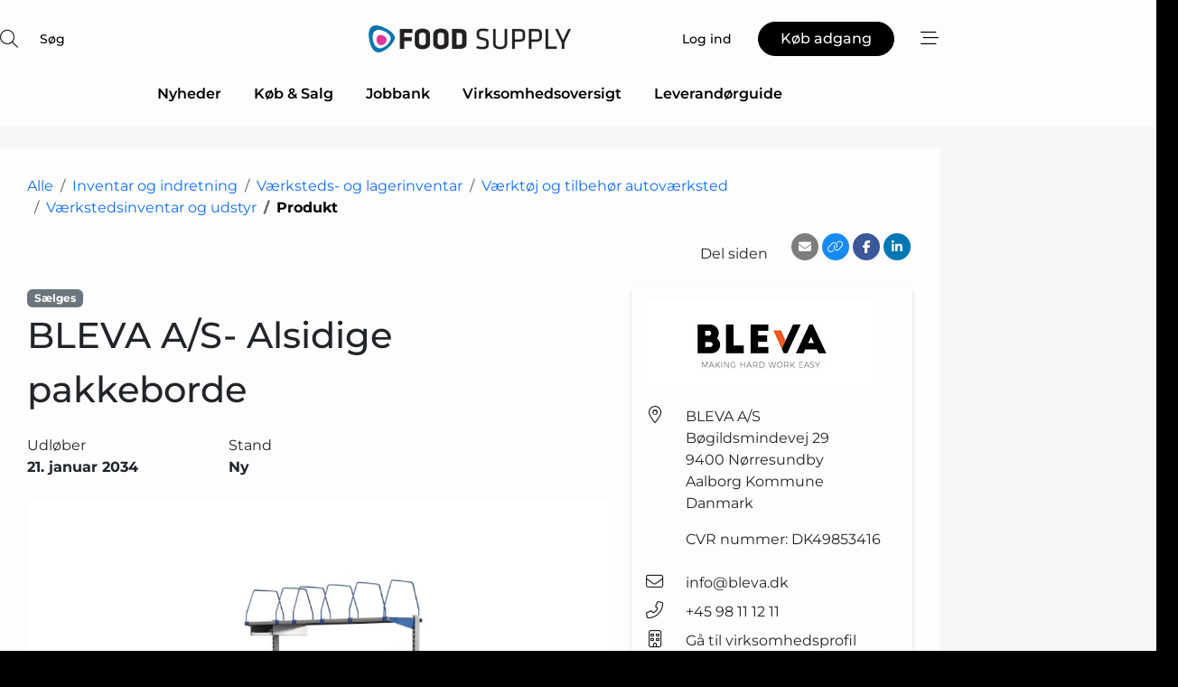

--- FILE ---
content_type: text/html; charset=utf-8
request_url: https://www.google.com/recaptcha/api2/anchor?ar=1&k=6LebZggTAAAAAE0GJ3uhS9fC26pKjbHFFGGEPkje&co=aHR0cHM6Ly93d3cuZm9vZC1zdXBwbHkuZGs6NDQz&hl=da&v=9TiwnJFHeuIw_s0wSd3fiKfN&size=normal&anchor-ms=20000&execute-ms=30000&cb=6nosem9widpd
body_size: 49103
content:
<!DOCTYPE HTML><html dir="ltr" lang="da"><head><meta http-equiv="Content-Type" content="text/html; charset=UTF-8">
<meta http-equiv="X-UA-Compatible" content="IE=edge">
<title>reCAPTCHA</title>
<style type="text/css">
/* cyrillic-ext */
@font-face {
  font-family: 'Roboto';
  font-style: normal;
  font-weight: 400;
  font-stretch: 100%;
  src: url(//fonts.gstatic.com/s/roboto/v48/KFO7CnqEu92Fr1ME7kSn66aGLdTylUAMa3GUBHMdazTgWw.woff2) format('woff2');
  unicode-range: U+0460-052F, U+1C80-1C8A, U+20B4, U+2DE0-2DFF, U+A640-A69F, U+FE2E-FE2F;
}
/* cyrillic */
@font-face {
  font-family: 'Roboto';
  font-style: normal;
  font-weight: 400;
  font-stretch: 100%;
  src: url(//fonts.gstatic.com/s/roboto/v48/KFO7CnqEu92Fr1ME7kSn66aGLdTylUAMa3iUBHMdazTgWw.woff2) format('woff2');
  unicode-range: U+0301, U+0400-045F, U+0490-0491, U+04B0-04B1, U+2116;
}
/* greek-ext */
@font-face {
  font-family: 'Roboto';
  font-style: normal;
  font-weight: 400;
  font-stretch: 100%;
  src: url(//fonts.gstatic.com/s/roboto/v48/KFO7CnqEu92Fr1ME7kSn66aGLdTylUAMa3CUBHMdazTgWw.woff2) format('woff2');
  unicode-range: U+1F00-1FFF;
}
/* greek */
@font-face {
  font-family: 'Roboto';
  font-style: normal;
  font-weight: 400;
  font-stretch: 100%;
  src: url(//fonts.gstatic.com/s/roboto/v48/KFO7CnqEu92Fr1ME7kSn66aGLdTylUAMa3-UBHMdazTgWw.woff2) format('woff2');
  unicode-range: U+0370-0377, U+037A-037F, U+0384-038A, U+038C, U+038E-03A1, U+03A3-03FF;
}
/* math */
@font-face {
  font-family: 'Roboto';
  font-style: normal;
  font-weight: 400;
  font-stretch: 100%;
  src: url(//fonts.gstatic.com/s/roboto/v48/KFO7CnqEu92Fr1ME7kSn66aGLdTylUAMawCUBHMdazTgWw.woff2) format('woff2');
  unicode-range: U+0302-0303, U+0305, U+0307-0308, U+0310, U+0312, U+0315, U+031A, U+0326-0327, U+032C, U+032F-0330, U+0332-0333, U+0338, U+033A, U+0346, U+034D, U+0391-03A1, U+03A3-03A9, U+03B1-03C9, U+03D1, U+03D5-03D6, U+03F0-03F1, U+03F4-03F5, U+2016-2017, U+2034-2038, U+203C, U+2040, U+2043, U+2047, U+2050, U+2057, U+205F, U+2070-2071, U+2074-208E, U+2090-209C, U+20D0-20DC, U+20E1, U+20E5-20EF, U+2100-2112, U+2114-2115, U+2117-2121, U+2123-214F, U+2190, U+2192, U+2194-21AE, U+21B0-21E5, U+21F1-21F2, U+21F4-2211, U+2213-2214, U+2216-22FF, U+2308-230B, U+2310, U+2319, U+231C-2321, U+2336-237A, U+237C, U+2395, U+239B-23B7, U+23D0, U+23DC-23E1, U+2474-2475, U+25AF, U+25B3, U+25B7, U+25BD, U+25C1, U+25CA, U+25CC, U+25FB, U+266D-266F, U+27C0-27FF, U+2900-2AFF, U+2B0E-2B11, U+2B30-2B4C, U+2BFE, U+3030, U+FF5B, U+FF5D, U+1D400-1D7FF, U+1EE00-1EEFF;
}
/* symbols */
@font-face {
  font-family: 'Roboto';
  font-style: normal;
  font-weight: 400;
  font-stretch: 100%;
  src: url(//fonts.gstatic.com/s/roboto/v48/KFO7CnqEu92Fr1ME7kSn66aGLdTylUAMaxKUBHMdazTgWw.woff2) format('woff2');
  unicode-range: U+0001-000C, U+000E-001F, U+007F-009F, U+20DD-20E0, U+20E2-20E4, U+2150-218F, U+2190, U+2192, U+2194-2199, U+21AF, U+21E6-21F0, U+21F3, U+2218-2219, U+2299, U+22C4-22C6, U+2300-243F, U+2440-244A, U+2460-24FF, U+25A0-27BF, U+2800-28FF, U+2921-2922, U+2981, U+29BF, U+29EB, U+2B00-2BFF, U+4DC0-4DFF, U+FFF9-FFFB, U+10140-1018E, U+10190-1019C, U+101A0, U+101D0-101FD, U+102E0-102FB, U+10E60-10E7E, U+1D2C0-1D2D3, U+1D2E0-1D37F, U+1F000-1F0FF, U+1F100-1F1AD, U+1F1E6-1F1FF, U+1F30D-1F30F, U+1F315, U+1F31C, U+1F31E, U+1F320-1F32C, U+1F336, U+1F378, U+1F37D, U+1F382, U+1F393-1F39F, U+1F3A7-1F3A8, U+1F3AC-1F3AF, U+1F3C2, U+1F3C4-1F3C6, U+1F3CA-1F3CE, U+1F3D4-1F3E0, U+1F3ED, U+1F3F1-1F3F3, U+1F3F5-1F3F7, U+1F408, U+1F415, U+1F41F, U+1F426, U+1F43F, U+1F441-1F442, U+1F444, U+1F446-1F449, U+1F44C-1F44E, U+1F453, U+1F46A, U+1F47D, U+1F4A3, U+1F4B0, U+1F4B3, U+1F4B9, U+1F4BB, U+1F4BF, U+1F4C8-1F4CB, U+1F4D6, U+1F4DA, U+1F4DF, U+1F4E3-1F4E6, U+1F4EA-1F4ED, U+1F4F7, U+1F4F9-1F4FB, U+1F4FD-1F4FE, U+1F503, U+1F507-1F50B, U+1F50D, U+1F512-1F513, U+1F53E-1F54A, U+1F54F-1F5FA, U+1F610, U+1F650-1F67F, U+1F687, U+1F68D, U+1F691, U+1F694, U+1F698, U+1F6AD, U+1F6B2, U+1F6B9-1F6BA, U+1F6BC, U+1F6C6-1F6CF, U+1F6D3-1F6D7, U+1F6E0-1F6EA, U+1F6F0-1F6F3, U+1F6F7-1F6FC, U+1F700-1F7FF, U+1F800-1F80B, U+1F810-1F847, U+1F850-1F859, U+1F860-1F887, U+1F890-1F8AD, U+1F8B0-1F8BB, U+1F8C0-1F8C1, U+1F900-1F90B, U+1F93B, U+1F946, U+1F984, U+1F996, U+1F9E9, U+1FA00-1FA6F, U+1FA70-1FA7C, U+1FA80-1FA89, U+1FA8F-1FAC6, U+1FACE-1FADC, U+1FADF-1FAE9, U+1FAF0-1FAF8, U+1FB00-1FBFF;
}
/* vietnamese */
@font-face {
  font-family: 'Roboto';
  font-style: normal;
  font-weight: 400;
  font-stretch: 100%;
  src: url(//fonts.gstatic.com/s/roboto/v48/KFO7CnqEu92Fr1ME7kSn66aGLdTylUAMa3OUBHMdazTgWw.woff2) format('woff2');
  unicode-range: U+0102-0103, U+0110-0111, U+0128-0129, U+0168-0169, U+01A0-01A1, U+01AF-01B0, U+0300-0301, U+0303-0304, U+0308-0309, U+0323, U+0329, U+1EA0-1EF9, U+20AB;
}
/* latin-ext */
@font-face {
  font-family: 'Roboto';
  font-style: normal;
  font-weight: 400;
  font-stretch: 100%;
  src: url(//fonts.gstatic.com/s/roboto/v48/KFO7CnqEu92Fr1ME7kSn66aGLdTylUAMa3KUBHMdazTgWw.woff2) format('woff2');
  unicode-range: U+0100-02BA, U+02BD-02C5, U+02C7-02CC, U+02CE-02D7, U+02DD-02FF, U+0304, U+0308, U+0329, U+1D00-1DBF, U+1E00-1E9F, U+1EF2-1EFF, U+2020, U+20A0-20AB, U+20AD-20C0, U+2113, U+2C60-2C7F, U+A720-A7FF;
}
/* latin */
@font-face {
  font-family: 'Roboto';
  font-style: normal;
  font-weight: 400;
  font-stretch: 100%;
  src: url(//fonts.gstatic.com/s/roboto/v48/KFO7CnqEu92Fr1ME7kSn66aGLdTylUAMa3yUBHMdazQ.woff2) format('woff2');
  unicode-range: U+0000-00FF, U+0131, U+0152-0153, U+02BB-02BC, U+02C6, U+02DA, U+02DC, U+0304, U+0308, U+0329, U+2000-206F, U+20AC, U+2122, U+2191, U+2193, U+2212, U+2215, U+FEFF, U+FFFD;
}
/* cyrillic-ext */
@font-face {
  font-family: 'Roboto';
  font-style: normal;
  font-weight: 500;
  font-stretch: 100%;
  src: url(//fonts.gstatic.com/s/roboto/v48/KFO7CnqEu92Fr1ME7kSn66aGLdTylUAMa3GUBHMdazTgWw.woff2) format('woff2');
  unicode-range: U+0460-052F, U+1C80-1C8A, U+20B4, U+2DE0-2DFF, U+A640-A69F, U+FE2E-FE2F;
}
/* cyrillic */
@font-face {
  font-family: 'Roboto';
  font-style: normal;
  font-weight: 500;
  font-stretch: 100%;
  src: url(//fonts.gstatic.com/s/roboto/v48/KFO7CnqEu92Fr1ME7kSn66aGLdTylUAMa3iUBHMdazTgWw.woff2) format('woff2');
  unicode-range: U+0301, U+0400-045F, U+0490-0491, U+04B0-04B1, U+2116;
}
/* greek-ext */
@font-face {
  font-family: 'Roboto';
  font-style: normal;
  font-weight: 500;
  font-stretch: 100%;
  src: url(//fonts.gstatic.com/s/roboto/v48/KFO7CnqEu92Fr1ME7kSn66aGLdTylUAMa3CUBHMdazTgWw.woff2) format('woff2');
  unicode-range: U+1F00-1FFF;
}
/* greek */
@font-face {
  font-family: 'Roboto';
  font-style: normal;
  font-weight: 500;
  font-stretch: 100%;
  src: url(//fonts.gstatic.com/s/roboto/v48/KFO7CnqEu92Fr1ME7kSn66aGLdTylUAMa3-UBHMdazTgWw.woff2) format('woff2');
  unicode-range: U+0370-0377, U+037A-037F, U+0384-038A, U+038C, U+038E-03A1, U+03A3-03FF;
}
/* math */
@font-face {
  font-family: 'Roboto';
  font-style: normal;
  font-weight: 500;
  font-stretch: 100%;
  src: url(//fonts.gstatic.com/s/roboto/v48/KFO7CnqEu92Fr1ME7kSn66aGLdTylUAMawCUBHMdazTgWw.woff2) format('woff2');
  unicode-range: U+0302-0303, U+0305, U+0307-0308, U+0310, U+0312, U+0315, U+031A, U+0326-0327, U+032C, U+032F-0330, U+0332-0333, U+0338, U+033A, U+0346, U+034D, U+0391-03A1, U+03A3-03A9, U+03B1-03C9, U+03D1, U+03D5-03D6, U+03F0-03F1, U+03F4-03F5, U+2016-2017, U+2034-2038, U+203C, U+2040, U+2043, U+2047, U+2050, U+2057, U+205F, U+2070-2071, U+2074-208E, U+2090-209C, U+20D0-20DC, U+20E1, U+20E5-20EF, U+2100-2112, U+2114-2115, U+2117-2121, U+2123-214F, U+2190, U+2192, U+2194-21AE, U+21B0-21E5, U+21F1-21F2, U+21F4-2211, U+2213-2214, U+2216-22FF, U+2308-230B, U+2310, U+2319, U+231C-2321, U+2336-237A, U+237C, U+2395, U+239B-23B7, U+23D0, U+23DC-23E1, U+2474-2475, U+25AF, U+25B3, U+25B7, U+25BD, U+25C1, U+25CA, U+25CC, U+25FB, U+266D-266F, U+27C0-27FF, U+2900-2AFF, U+2B0E-2B11, U+2B30-2B4C, U+2BFE, U+3030, U+FF5B, U+FF5D, U+1D400-1D7FF, U+1EE00-1EEFF;
}
/* symbols */
@font-face {
  font-family: 'Roboto';
  font-style: normal;
  font-weight: 500;
  font-stretch: 100%;
  src: url(//fonts.gstatic.com/s/roboto/v48/KFO7CnqEu92Fr1ME7kSn66aGLdTylUAMaxKUBHMdazTgWw.woff2) format('woff2');
  unicode-range: U+0001-000C, U+000E-001F, U+007F-009F, U+20DD-20E0, U+20E2-20E4, U+2150-218F, U+2190, U+2192, U+2194-2199, U+21AF, U+21E6-21F0, U+21F3, U+2218-2219, U+2299, U+22C4-22C6, U+2300-243F, U+2440-244A, U+2460-24FF, U+25A0-27BF, U+2800-28FF, U+2921-2922, U+2981, U+29BF, U+29EB, U+2B00-2BFF, U+4DC0-4DFF, U+FFF9-FFFB, U+10140-1018E, U+10190-1019C, U+101A0, U+101D0-101FD, U+102E0-102FB, U+10E60-10E7E, U+1D2C0-1D2D3, U+1D2E0-1D37F, U+1F000-1F0FF, U+1F100-1F1AD, U+1F1E6-1F1FF, U+1F30D-1F30F, U+1F315, U+1F31C, U+1F31E, U+1F320-1F32C, U+1F336, U+1F378, U+1F37D, U+1F382, U+1F393-1F39F, U+1F3A7-1F3A8, U+1F3AC-1F3AF, U+1F3C2, U+1F3C4-1F3C6, U+1F3CA-1F3CE, U+1F3D4-1F3E0, U+1F3ED, U+1F3F1-1F3F3, U+1F3F5-1F3F7, U+1F408, U+1F415, U+1F41F, U+1F426, U+1F43F, U+1F441-1F442, U+1F444, U+1F446-1F449, U+1F44C-1F44E, U+1F453, U+1F46A, U+1F47D, U+1F4A3, U+1F4B0, U+1F4B3, U+1F4B9, U+1F4BB, U+1F4BF, U+1F4C8-1F4CB, U+1F4D6, U+1F4DA, U+1F4DF, U+1F4E3-1F4E6, U+1F4EA-1F4ED, U+1F4F7, U+1F4F9-1F4FB, U+1F4FD-1F4FE, U+1F503, U+1F507-1F50B, U+1F50D, U+1F512-1F513, U+1F53E-1F54A, U+1F54F-1F5FA, U+1F610, U+1F650-1F67F, U+1F687, U+1F68D, U+1F691, U+1F694, U+1F698, U+1F6AD, U+1F6B2, U+1F6B9-1F6BA, U+1F6BC, U+1F6C6-1F6CF, U+1F6D3-1F6D7, U+1F6E0-1F6EA, U+1F6F0-1F6F3, U+1F6F7-1F6FC, U+1F700-1F7FF, U+1F800-1F80B, U+1F810-1F847, U+1F850-1F859, U+1F860-1F887, U+1F890-1F8AD, U+1F8B0-1F8BB, U+1F8C0-1F8C1, U+1F900-1F90B, U+1F93B, U+1F946, U+1F984, U+1F996, U+1F9E9, U+1FA00-1FA6F, U+1FA70-1FA7C, U+1FA80-1FA89, U+1FA8F-1FAC6, U+1FACE-1FADC, U+1FADF-1FAE9, U+1FAF0-1FAF8, U+1FB00-1FBFF;
}
/* vietnamese */
@font-face {
  font-family: 'Roboto';
  font-style: normal;
  font-weight: 500;
  font-stretch: 100%;
  src: url(//fonts.gstatic.com/s/roboto/v48/KFO7CnqEu92Fr1ME7kSn66aGLdTylUAMa3OUBHMdazTgWw.woff2) format('woff2');
  unicode-range: U+0102-0103, U+0110-0111, U+0128-0129, U+0168-0169, U+01A0-01A1, U+01AF-01B0, U+0300-0301, U+0303-0304, U+0308-0309, U+0323, U+0329, U+1EA0-1EF9, U+20AB;
}
/* latin-ext */
@font-face {
  font-family: 'Roboto';
  font-style: normal;
  font-weight: 500;
  font-stretch: 100%;
  src: url(//fonts.gstatic.com/s/roboto/v48/KFO7CnqEu92Fr1ME7kSn66aGLdTylUAMa3KUBHMdazTgWw.woff2) format('woff2');
  unicode-range: U+0100-02BA, U+02BD-02C5, U+02C7-02CC, U+02CE-02D7, U+02DD-02FF, U+0304, U+0308, U+0329, U+1D00-1DBF, U+1E00-1E9F, U+1EF2-1EFF, U+2020, U+20A0-20AB, U+20AD-20C0, U+2113, U+2C60-2C7F, U+A720-A7FF;
}
/* latin */
@font-face {
  font-family: 'Roboto';
  font-style: normal;
  font-weight: 500;
  font-stretch: 100%;
  src: url(//fonts.gstatic.com/s/roboto/v48/KFO7CnqEu92Fr1ME7kSn66aGLdTylUAMa3yUBHMdazQ.woff2) format('woff2');
  unicode-range: U+0000-00FF, U+0131, U+0152-0153, U+02BB-02BC, U+02C6, U+02DA, U+02DC, U+0304, U+0308, U+0329, U+2000-206F, U+20AC, U+2122, U+2191, U+2193, U+2212, U+2215, U+FEFF, U+FFFD;
}
/* cyrillic-ext */
@font-face {
  font-family: 'Roboto';
  font-style: normal;
  font-weight: 900;
  font-stretch: 100%;
  src: url(//fonts.gstatic.com/s/roboto/v48/KFO7CnqEu92Fr1ME7kSn66aGLdTylUAMa3GUBHMdazTgWw.woff2) format('woff2');
  unicode-range: U+0460-052F, U+1C80-1C8A, U+20B4, U+2DE0-2DFF, U+A640-A69F, U+FE2E-FE2F;
}
/* cyrillic */
@font-face {
  font-family: 'Roboto';
  font-style: normal;
  font-weight: 900;
  font-stretch: 100%;
  src: url(//fonts.gstatic.com/s/roboto/v48/KFO7CnqEu92Fr1ME7kSn66aGLdTylUAMa3iUBHMdazTgWw.woff2) format('woff2');
  unicode-range: U+0301, U+0400-045F, U+0490-0491, U+04B0-04B1, U+2116;
}
/* greek-ext */
@font-face {
  font-family: 'Roboto';
  font-style: normal;
  font-weight: 900;
  font-stretch: 100%;
  src: url(//fonts.gstatic.com/s/roboto/v48/KFO7CnqEu92Fr1ME7kSn66aGLdTylUAMa3CUBHMdazTgWw.woff2) format('woff2');
  unicode-range: U+1F00-1FFF;
}
/* greek */
@font-face {
  font-family: 'Roboto';
  font-style: normal;
  font-weight: 900;
  font-stretch: 100%;
  src: url(//fonts.gstatic.com/s/roboto/v48/KFO7CnqEu92Fr1ME7kSn66aGLdTylUAMa3-UBHMdazTgWw.woff2) format('woff2');
  unicode-range: U+0370-0377, U+037A-037F, U+0384-038A, U+038C, U+038E-03A1, U+03A3-03FF;
}
/* math */
@font-face {
  font-family: 'Roboto';
  font-style: normal;
  font-weight: 900;
  font-stretch: 100%;
  src: url(//fonts.gstatic.com/s/roboto/v48/KFO7CnqEu92Fr1ME7kSn66aGLdTylUAMawCUBHMdazTgWw.woff2) format('woff2');
  unicode-range: U+0302-0303, U+0305, U+0307-0308, U+0310, U+0312, U+0315, U+031A, U+0326-0327, U+032C, U+032F-0330, U+0332-0333, U+0338, U+033A, U+0346, U+034D, U+0391-03A1, U+03A3-03A9, U+03B1-03C9, U+03D1, U+03D5-03D6, U+03F0-03F1, U+03F4-03F5, U+2016-2017, U+2034-2038, U+203C, U+2040, U+2043, U+2047, U+2050, U+2057, U+205F, U+2070-2071, U+2074-208E, U+2090-209C, U+20D0-20DC, U+20E1, U+20E5-20EF, U+2100-2112, U+2114-2115, U+2117-2121, U+2123-214F, U+2190, U+2192, U+2194-21AE, U+21B0-21E5, U+21F1-21F2, U+21F4-2211, U+2213-2214, U+2216-22FF, U+2308-230B, U+2310, U+2319, U+231C-2321, U+2336-237A, U+237C, U+2395, U+239B-23B7, U+23D0, U+23DC-23E1, U+2474-2475, U+25AF, U+25B3, U+25B7, U+25BD, U+25C1, U+25CA, U+25CC, U+25FB, U+266D-266F, U+27C0-27FF, U+2900-2AFF, U+2B0E-2B11, U+2B30-2B4C, U+2BFE, U+3030, U+FF5B, U+FF5D, U+1D400-1D7FF, U+1EE00-1EEFF;
}
/* symbols */
@font-face {
  font-family: 'Roboto';
  font-style: normal;
  font-weight: 900;
  font-stretch: 100%;
  src: url(//fonts.gstatic.com/s/roboto/v48/KFO7CnqEu92Fr1ME7kSn66aGLdTylUAMaxKUBHMdazTgWw.woff2) format('woff2');
  unicode-range: U+0001-000C, U+000E-001F, U+007F-009F, U+20DD-20E0, U+20E2-20E4, U+2150-218F, U+2190, U+2192, U+2194-2199, U+21AF, U+21E6-21F0, U+21F3, U+2218-2219, U+2299, U+22C4-22C6, U+2300-243F, U+2440-244A, U+2460-24FF, U+25A0-27BF, U+2800-28FF, U+2921-2922, U+2981, U+29BF, U+29EB, U+2B00-2BFF, U+4DC0-4DFF, U+FFF9-FFFB, U+10140-1018E, U+10190-1019C, U+101A0, U+101D0-101FD, U+102E0-102FB, U+10E60-10E7E, U+1D2C0-1D2D3, U+1D2E0-1D37F, U+1F000-1F0FF, U+1F100-1F1AD, U+1F1E6-1F1FF, U+1F30D-1F30F, U+1F315, U+1F31C, U+1F31E, U+1F320-1F32C, U+1F336, U+1F378, U+1F37D, U+1F382, U+1F393-1F39F, U+1F3A7-1F3A8, U+1F3AC-1F3AF, U+1F3C2, U+1F3C4-1F3C6, U+1F3CA-1F3CE, U+1F3D4-1F3E0, U+1F3ED, U+1F3F1-1F3F3, U+1F3F5-1F3F7, U+1F408, U+1F415, U+1F41F, U+1F426, U+1F43F, U+1F441-1F442, U+1F444, U+1F446-1F449, U+1F44C-1F44E, U+1F453, U+1F46A, U+1F47D, U+1F4A3, U+1F4B0, U+1F4B3, U+1F4B9, U+1F4BB, U+1F4BF, U+1F4C8-1F4CB, U+1F4D6, U+1F4DA, U+1F4DF, U+1F4E3-1F4E6, U+1F4EA-1F4ED, U+1F4F7, U+1F4F9-1F4FB, U+1F4FD-1F4FE, U+1F503, U+1F507-1F50B, U+1F50D, U+1F512-1F513, U+1F53E-1F54A, U+1F54F-1F5FA, U+1F610, U+1F650-1F67F, U+1F687, U+1F68D, U+1F691, U+1F694, U+1F698, U+1F6AD, U+1F6B2, U+1F6B9-1F6BA, U+1F6BC, U+1F6C6-1F6CF, U+1F6D3-1F6D7, U+1F6E0-1F6EA, U+1F6F0-1F6F3, U+1F6F7-1F6FC, U+1F700-1F7FF, U+1F800-1F80B, U+1F810-1F847, U+1F850-1F859, U+1F860-1F887, U+1F890-1F8AD, U+1F8B0-1F8BB, U+1F8C0-1F8C1, U+1F900-1F90B, U+1F93B, U+1F946, U+1F984, U+1F996, U+1F9E9, U+1FA00-1FA6F, U+1FA70-1FA7C, U+1FA80-1FA89, U+1FA8F-1FAC6, U+1FACE-1FADC, U+1FADF-1FAE9, U+1FAF0-1FAF8, U+1FB00-1FBFF;
}
/* vietnamese */
@font-face {
  font-family: 'Roboto';
  font-style: normal;
  font-weight: 900;
  font-stretch: 100%;
  src: url(//fonts.gstatic.com/s/roboto/v48/KFO7CnqEu92Fr1ME7kSn66aGLdTylUAMa3OUBHMdazTgWw.woff2) format('woff2');
  unicode-range: U+0102-0103, U+0110-0111, U+0128-0129, U+0168-0169, U+01A0-01A1, U+01AF-01B0, U+0300-0301, U+0303-0304, U+0308-0309, U+0323, U+0329, U+1EA0-1EF9, U+20AB;
}
/* latin-ext */
@font-face {
  font-family: 'Roboto';
  font-style: normal;
  font-weight: 900;
  font-stretch: 100%;
  src: url(//fonts.gstatic.com/s/roboto/v48/KFO7CnqEu92Fr1ME7kSn66aGLdTylUAMa3KUBHMdazTgWw.woff2) format('woff2');
  unicode-range: U+0100-02BA, U+02BD-02C5, U+02C7-02CC, U+02CE-02D7, U+02DD-02FF, U+0304, U+0308, U+0329, U+1D00-1DBF, U+1E00-1E9F, U+1EF2-1EFF, U+2020, U+20A0-20AB, U+20AD-20C0, U+2113, U+2C60-2C7F, U+A720-A7FF;
}
/* latin */
@font-face {
  font-family: 'Roboto';
  font-style: normal;
  font-weight: 900;
  font-stretch: 100%;
  src: url(//fonts.gstatic.com/s/roboto/v48/KFO7CnqEu92Fr1ME7kSn66aGLdTylUAMa3yUBHMdazQ.woff2) format('woff2');
  unicode-range: U+0000-00FF, U+0131, U+0152-0153, U+02BB-02BC, U+02C6, U+02DA, U+02DC, U+0304, U+0308, U+0329, U+2000-206F, U+20AC, U+2122, U+2191, U+2193, U+2212, U+2215, U+FEFF, U+FFFD;
}

</style>
<link rel="stylesheet" type="text/css" href="https://www.gstatic.com/recaptcha/releases/9TiwnJFHeuIw_s0wSd3fiKfN/styles__ltr.css">
<script nonce="WCBKDOxzvKYRRwnkyblRog" type="text/javascript">window['__recaptcha_api'] = 'https://www.google.com/recaptcha/api2/';</script>
<script type="text/javascript" src="https://www.gstatic.com/recaptcha/releases/9TiwnJFHeuIw_s0wSd3fiKfN/recaptcha__da.js" nonce="WCBKDOxzvKYRRwnkyblRog">
      
    </script></head>
<body><div id="rc-anchor-alert" class="rc-anchor-alert"></div>
<input type="hidden" id="recaptcha-token" value="[base64]">
<script type="text/javascript" nonce="WCBKDOxzvKYRRwnkyblRog">
      recaptcha.anchor.Main.init("[\x22ainput\x22,[\x22bgdata\x22,\x22\x22,\[base64]/[base64]/UltIKytdPWE6KGE8MjA0OD9SW0grK109YT4+NnwxOTI6KChhJjY0NTEyKT09NTUyOTYmJnErMTxoLmxlbmd0aCYmKGguY2hhckNvZGVBdChxKzEpJjY0NTEyKT09NTYzMjA/[base64]/MjU1OlI/[base64]/[base64]/[base64]/[base64]/[base64]/[base64]/[base64]/[base64]/[base64]/[base64]\x22,\[base64]\\u003d\\u003d\x22,\x22YsOzwq1Ef3ZHw7tcB3LDoMOYw6jDo8OZCmDCgDbDpm7ChsOowp8WUCHDoMOLw6xXw6HDnV4oE8KJw7EaFx3DsnJkwovCo8OLNMK2VcKVw4sPU8Ogw5rDucOkw7JIRsKPw4DDuRZ4TMK+wq7Cil7Cp8K0SXNsecOBIsKYw79rCsK0wpQzUVw8w6sjwrslw5/ChQrDiMKHOE42wpUTw4E7wpgRw5ZbJsKkeMKKVcORwqoaw4o3wo3DgH96wq51w6nCuAXCkiYLWz9+w4t7GsKVwrDCssO0wo7DrsKew4Enwoxfw4xuw4Edw6bCkFTClMK+NsK+X3d/e8KUwoh/T8ObLBpWXMO2cQvCgDgUwq9pZMK9JEDClTfCosKZJcO/w6/DilLDqiHDlSlnOsOKw4jCnUlURkPCkMKJHMK7w68Jw5Fhw7HCr8KODnQhHXl6DMKYRsOSHMO4V8OyYgl/AjJ6wpkLA8KufcKHSMO+wovDl8ONw680wqvCgCwiw4gRw4vCjcKKRMKZDE8awrzCpRQha1FMRwwgw4t9QMO3w4HDvxPDhFnCmlE4IcO4NcKRw6nDt8K3Rh7DqsK+QnXDvMO7BMOHKRovN8OpwqTDssK9woHCmmDDv8OxE8KXw6rDj8Knf8KMEMK4w7VeI20Gw4DCoV/Cu8OLT1jDjVrCj3Atw4rDoBlRLsKlwqjCs2nCnip7w48qwofCl0XCtTbDlVbDicKqFsO9w6xPbsOwHHzDpMOSw7/[base64]/wpTCkW8Aw6tTYcOSwpwlwqA0WSlPwpYdCjMfAwvCsMO1w5A7w4XCjlRuLMK6acKVwrlVDhXCkyYMw5o7BcOnwottBE/[base64]/Cr8KHZcOcw4hMwq95w604DC/Cqhw7exvCgDbCs8KTw7bComNXUsOew53Ci8Kcf8Opw7XCqnFMw6DCi0s9w5xpGMKnFUrCilFWTMOeMMKJCsKDw5kvwosocMO8w6/[base64]/[base64]/UcOYdQfDoV/CsXgNw4jCjMK7HgfDk1EdEmrDhsKPSsOtw4pSw4fDoMKuAQhufsOBIEUxQ8O6ayHDtBhxwpvDs2JWwpDCmD/CqiE9wpwywrfDt8OewqrClSsGWMOXQ8K7XSFHfgPDnFTCpMKVwpjDphk0w5fCicKYHMKec8OmR8KcwpHCp0fDjcOZw4lAwpxxwpfCn3jCuTkuSMO2wqLDu8OVwoMdWMK6wr/Cr8OpagzDqwLCqH7DuVNSKm/[base64]/ChMK7w6Vqek9EwrLCnwzChMKwwpHCjcKOHsOrwoPCqR96w7rCrVAjwrXCuFwUwoIhwq7DiXkbwpE3w6/Cn8OrQxPDkUDCnR/CoCsKw5zDv23DmDbDgGvCk8Kpw4PCi0g1WsOhwqnDqCJkwojCmz7Cii3DkcK2TMK4TVrCpMO2w4bDv03DpBsAwr5JwpTDvMKdMMKtZMOVa8O9wr52w6FLwqgdwpAcw6nDv3LDncKIwoTDpsKHw5rDt8ONw79nDBDDiydaw6EGGsO4wrxPRsOTWhFuwr4bwpp8wo/Dk1vDqS/DvHLDkUc/DCFdO8KQfTjCoMOJwo9UFcO4NMOnw5vClEnCu8OWe8Ogw7UrwrQEEzE4w4dqwpETNMKqfMOwbhdjw4TDvcKLwqzCtsOmUsOUw5HCjcK5dcOzXRDDpSXDrErCq2LDuMK+w7vDmMOuwpTDjmZIFRYHRsK9w5TCkgN3wrFuZlTDnzfCocOtwo/DlB3Dj3rCsMKGw6bCgsKgw5HDhSM3UcO5Q8KlHDPDnTzDoWDDq8ONRy7CuAJIwqZKw6jCo8KyAkxewrgdw7HCs0jDv3/DnTvDjcOjciDCo1YzP14Zw4FMw6fCqcOPUztew4EYaGAkfFUKESbDu8KBwr/Dr1jDukpMKBZHwqjDiErDvRjCnsKTFkbCtsKHMgDCvMK8Ci5VBwwrWVpcEnDDkwtSwplPwqcmAMOCeMKMwpPDohhQA8OrSnrCt8K/wq3ChMOTwqLCg8Ouw43DmSvDn8KEDsK5woZJw4fCgUrCknnDqlIcw79yTMOhAlHCn8Oyw5x1AMKWEHTDoyo2w5TCtsOIUcKywpwwXsOqwqVEU8OAw6k6VcKHPMO/Oihrw5PDhyPDqMKTPcKswq/CgMO5woZowpzClGnCmMO3w5HCmETDm8K3wq11w43DqR5Ew6lSK1LDhsKwwp3CjyxDe8OFTMKLCgdcD3HDiMOfw4jCkMKxw7Z/[base64]/CqHdhw4XCuMKWwqkYPsOJwqvDswQJwrR6bmHChmQNw75CCll6eDLCpQteOQBpw5dQw6dvw4/CkMOxw5nDpnzChB0xw6/CsUZmSzPCksOWdjsYw7ZhWTHCvcO7wqrDj2nDjcKnwrRgwqfDscOmGMOUwrsMwpbCqsOTGcK1UsOcwoHCu0DCiMOgJ8O0wo5Aw5dBYMOSw70rwoIFw5jDmBDDjGTDijxAOsO8R8KmCcKEw5cMT3E4EcK3cnTCmiBjWcKXwoFnRjocwrfDsk/Dg8KRBcOQwqPDtmnDu8Oow7bCmEApw4bCqkLDusOkw7xQdMKWcMO2w4/CryJ6UMKAw4URUsOaw4towr9mK25VwqDDncOww6xqdsO4w5LChBldbsOEw5AGK8KZwpRTC8OfwpjCkWvCgMOMX8OWKAPDvj0Qw5LCn0HDqmIRw79mFRxtagkOw5hTZjp2w6nDiyhcIsKFccKSIzp7MDfDgMKywqdtwp7DiWEbw77CuyZzD8KWScK/YmbCtm7DmsOpH8KBwpfDoMOYHMKFScK7Nl8Mw7d0w6nCkRUSfMKlwpNvwrLCjcOLORbDo8OywpRELWXCuiENwqjDhUjDvcO7O8OKTsOBc8KdJz7Cghx+KMO0T8Otwo3CnhcoEMKewpssHF/[base64]/[base64]/ChcKYw7XCgWvDosK1w4FGGQzCkcOswqfCilfDi8KnwqXDo1vCncKXZcO/f3cbIkDClTbCt8KVe8KtEcKyTR5jbCZCw4ZDw57DtMKBbMOLHcKhwrtPYT0owpIHJGLDqg9WN1zCpB3Dl8O7wpfDk8Kmw4JfdBXDisKCw5TCsFQRwqhlCsKuw5fCixHDjBJmAcOww4A/MmIiKsOcD8K5WSnDnwPCm0cxw7bCgGJcw73Dkx5cw7DDpjAueTY5FnzCpsKWIhZyNMKoXw4MwqV9KgQLbX9TE3Mbw4PDuMKnw5nDiVjDlFkwwrwLwovDuWHDp8KYwrkwI3MLDcKYwpjDhExLwofCrsKjSVPDjMOiEcKOwowpwq/DpyAibzY0A2XCl0xWJ8O/wqEhw6BZwqhIwpDDr8OOw5ZVC3EyAsO9w4RTR8OZd8OdMUXCpE0fwo7Cqx3DncKdbEPDh8O0wrjCtlIVwoTCp8K+DMOPwr/DoRMjDDjDo8KAwqDDrMKcAAVvWhUxVcKJwrjDscKCw73CkXbCoSnDosK4w7vDvHBHR8KoacOWVkhfecOQwooYw4E5YmvDn8OraCEFAcOlwqfCuUh/w7FwC3wlTU7CrVLCkcKrw5PDisOHHhXCksKbw4zDm8KEISpAcR3Cl8OJY3vCjxocwqV+wrEDF1LCpcObwoRvRHRvW8O6w4VbIcOtw6Z7d3YmWS/DnQcHW8O0wo5Ewo3CpiTCn8Odwpw5dcKlZnBkLVc5wpzDo8OIeMK3w4HDmGdOSGDCoUQAwo12w4DCinhlbRdqwonCkyUdK3M7CcONQ8O4w40gwpTDmRnDpWhPwqzDnjEBwpbCjlojbsOkw6RDwpPDmMOWw6PDscK/G8O8wpTDl2kRwoILw748EcKjFcKewpkUTcOqwp59wr5bRcKIw7QKAC3DtcOswpU4w74KR8K0C8KLwq/CssO2WBBMSyDCqyDClinDiMK2fcOtworDrsOyFBAjDhDCkFspCT5ND8Kfw4wvwpkAUEs8YMOQwo0WZcOnwrdZf8O/w5IFw7XCjivDoQ4NN8KYwr/DoMKnworDgMK/w4LDoMKfwoPCmMKgwpcVw6ptK8KTdMK6wp4aw6nDthxECX4UL8OaPj1we8K0OTrCrx5fUkkOw5LChMOGw5TDtMKjdMOKU8KMZVJpw6dfwoDCp3wye8KEeVPDpGfCnsKgF23CocKWAMKNZw9rGcODBMObGFbDmSVjwpw/[base64]/U1Mtw4jDpixWw63CsHxHw6zCi8K0bCpMc3dDLgIHwqfDucOhwr0YwrHDl03Do8O4OcKedUDDksKDWsK9wpvCgT3CmcOaV8KGem/[base64]/fiPCsMK3wqHDow0VRMKLe8KawqAnwrtyJcKcSkjDuARMI8KKw5h2wqsxeiZowoMaQHnCjAjChMK+w4NIT8O7XlvCuMOcwonDpVjDq8OKw5DDusOpHsOffmzDtcKhw5DCujU/Vl7DuVHDpjzDhMK5blNweMKPGsO1JXUqIGE1w5JrNw3DlGZAWmRpEcO4ZQnCr8Owwp7DhnA5DcOiSCLChgnDn8KuOlFfwpxLPH/CrWJpw7bDk0jDksKAXSPCucONw5wlKMOyB8OnOGLCkhgBwrTDmz/CgcKCw7HCisKEYUZHwrh9w6sTAcKNEsK4wqHCpX9Pw5/DqD9Hw7zDgkrCunsjwogZScO6Z8KWwpoeABbChzA4IsK1J3LCpMK9w5VFw4B8w5x9w5nDnMKUwpDCvUvDgSxYDsOxEWAIQRHDtk5aw73DmATCgsKTQ0Ibw7sHCXkCw7fCksOgDkrCs3tyTMOJE8OEB8KEbsKhwqFmw6LCvSwUNm/DgljDq3jDnktTU8Oyw4dAUsOIBEEiwqnDi8KDZWNzecO1HMKjwrXDtSnCqB5yESJ7w4DCgBTDuTHDi1IrWEZWwrPCk3fDg8Oiw6M+w5JSf3dNw7M/GGVZGMO0w74+w6Y0w6tjwqTDrMOLw6zDt1zDnB/DpcOMRHBqZlbClsOWwq3Cnl/DvjN+UQTDv8O3T8OYw6xCYMOdw67DjMKkPsKQfcOXwqgLw6ppw5F5woDCpmDCo1IFbsKPw6t2w7RKLVVawrJ4wqjDosK7w5zDnk87T8KMw5/DqnxOwpTDpsOoVMOJEkbCpi7CjyLCpsKQD2DDusO3RsOcw4NEc1IyaSrDgMOEQAPDoks+JCZzOl7CgXTDpsKXMMOWCsKrT1nDkjjDlznDhhFrwqQ1W8OmH8OQwpTCslgQbm7Cn8KGDgdjw6JbwqIsw5U/[base64]/W8KcwqLDjnB4ByTCuzYWbMOVJMKGaB3DjMOHR8KewoJFwoLDjzfClhVmAxZwNHjDrcKuNm/Dq8KkLMK/[base64]/DlUvCslrDmsKSwrzCnsOIO8OIb8KANG/Dt1/CusO6w4vDjsK8PA/CsMO4TcO/[base64]/ClsOIw6jCk8Oyw7TCjnTCt8K7w7BEPB3CkkHCt8K7WcOgw5nDolduw5DDqRArwrrDtlbDrRMdX8Ojwopew6tKw77CosO7w4zCiHJXVxvDhsOKTHxKfMKlw6kwEG/[base64]/Cty5Vw6g8wpDCpGzCsxTDtMKMw75XDsOow6rCuk45Z8Otw7gDwqVOd8KVE8Kfw49ubR0jwqcqwrkRNC0jw7gMw4llwocnw4INVhcZGhxnwooxWQA5IMOfaTbDnHxdWhxHw6oeesKxDQDDtl/CqwJufHfCncKFwox4M1PCi3/CiHfCiMK2ZMO4DsKnw58kIsKxOMKvw7g7w7/[base64]/w6/Cl8O3QDjCjAkJVsKwPUHCmcKtw6wrDcKbw4VKNsKrE8Kaw43DvMK2wo7CrcO8w4hNTMKVwqA6CDEuwoLCicO0PRdIRQxrwpMGwrRxIcK5dMKiw6FLLcKBwo8tw5NTwrPClm8uw4Bgw6M1MX8Vwq/CnRRCVsO0w4x/w6wuw5FWRMOiw5DDpMKPw58PecOzD3vDiCjDq8OmwobDr2LCuWnDlcKrw4jCvirCoA/DlB/[base64]/[base64]/TA/CmQR7wprCq8O4EsKRwpV0wq1LJMKJw75vWXTCnMOewrJda8K8DBjCh8OAVGYDc3wVbnbCo29REEHDq8KwWkwxRcOmU8Kww5jClWzDuMOsw40Aw5TCsUPCosKjM1HCkMOMZ8KKCD/DrWXDnAtDwodyw4hxwonCjkDDsMKeRXbCmsONH2vDg23Dkl8Gw6zDhScQw5EtwqvCuXorwoQDYsKtIsKiwr7Djn8gwrnCncOjXMOLwp1vw5AdwpjCqTUVYHbCl1XDrcOxw6bDlwHCtlIed10EEcKvwrZdwoPDv8Kuw6/DvlbCvFMEwok6RMK9wqbDosKUw4HCtDk3wpxdPMOOwqfChsOHR3A5w4MrJMOqJMKKw7MofTXDm0dNwq/CqMKHYVsQdGbCscKeVsOiwo3DmsOiIMKUw4QvF8OleirDlnfDs8KKVsO3w7zCh8OCwrxDRwEjw4xJfRzDp8OZw4E4DAfDojPCssKDwow+VmgOw7LCh1wGwqcBehzDoMKawpjCvFd0wr5Two/DuybDgyZgw7rCmCLDhsKcw48sScK1wpPDvUnCkW3Dp8KfwqQ0fW4xw7YvwoI9dMOZB8O7w6rCiArDklXCkMK/Fz01fsOywrPCrMO8w6PDo8KzFGoBawDDjDHDjMKWa0onbMKEQsO7w53DpMORBsKew7UBQcKSwqAaNMOKw7/Dkip5w5LDu8KfTMO9w5wPwo5iw4/CusOMR8KgwpN+w5bCtsO4E1fCnkliwofCjsOlGgnCpBTCnsKaSsOSKifDgMKoTcKCGSJMw7MjSMK7LGJlwqEUfzQiwqguwrJwFMK3KcOBw7BHYnzCqmrCkV1EwozDk8Kww554QcKmwojDsyTDjAPCuFRjCcK1wqDCqDXCucOJHcK3GMKaw7Aiwr92I2QBH3LDpMOQGQ/[base64]/CtMOywoJ+IcODwptyO23DpcO0IDPDv2BiMx3DqsO4w5rCt8OIwp92wrbCiMKrw4FBw7t/[base64]/w7dUMsO7wqQmw57ClVrCgU7Ci0TDi8OsIMOewovDvgrCjcKWwqLDkAliN8K4f8Klw4jDn07Dh8KmbMKVw4fCqMKzIkd1wpTCiF3CqR/CrXNjfcKmfl91ZsKtw4HCn8O7b2TDul/DsXXCoMOjw7IvwqoURcOww4zDocOfw50twq95I8O0dUB2w61wKHjCksKLVMK+woHDjXgQHVvDgi3CqMOJw7zCnMOmw7LCqxcLw7bDt2jCscO5w64Qwq7CjTtqU8OcN8Otw6zDv8K9KzvDr1lLw4/DpsOMwpNrwp/[base64]/IiTDj0DCoHpqwrNmT8OGMllWYcOawozCgn5+wqA2wrnCnxkQw7rDrHMGfAXCv8OywoM+RMOuw67CnMOawogMdlPDikVOP3YZWsOnBWgFbXjCtsKcey1+PWFrw4XDvsOUwqnCn8K4cVMMfcKWwrA/w4UDwpjDv8KKATrDg0VqccOLchTCrcKgfUXCpMOXfcK7w6tawo3DqwjDn1TCgSHCjGbCm2/Dl8KaCzIMw6ZPw6g4LMKZVsKCIxB5OgrCnDTDjgvDhnnDo3DClMK2wrxUw73CgsK9FXTDiC/[base64]/FWRdGR5KI8KJBglPfBvDpzV5FwpzwqDCoizDnMKGw5XDgsKWw60DOmrCl8Knw5EfZifDi8ODcDxYwrc2UUpFOsO3w7XDqcKjw5FKw6sPcyLCvHhzR8KJw5dmOMK0w5hDw7NTSMKvw7MILRpnw6BaNsO+w7l0wqzDu8OaMmnDicKVAC54w694w5AcXw/[base64]/DgMKYWQZTa8KGw5LDoEkywrLCusKDacOsw5/ChMOiw7Fgw7XDqsKKYA/CvgBywpXDvcOZw6cbZQ7Dq8OLe8KVw51HEsO0w4fCkMOMw4zCj8OiBMKBwrDDgsKcSioaTwYQYjI7wpMoYSZHPEkkMsK2EsOqZHzClMOZExBjw57DmizDo8O0G8OHUsOCwo3CgTgbCX8Xwop0N8Obw4oJDcOEwoXDsE/CsRoyw53DvF1ywrVFE3l/[base64]/DnMOIS3Uww4zCimzCgSjCvW8teDg7bgswwoLCucOrwrw2w4TChcK3KXvDrsKXXCvClXjDvhzDhSF6w6U8w4HCsjRJwpnCplpQZE/DvXlLdnHDmEI5w6jCjMOhKMO/wrDCtMK1AsK6DcKPw4RHw5xEw7LChzzDsSYQwpDDjhZEwrfCuhnDg8OuD8OyZXZlKsOlI2QEwqrClMOvw4lzbcKtXmDCsjzDgznChMKiODdTb8Obw6bCj0fCkMO8wrbDlU9PTG3CrMOJw6/DhcOTw4DDu00CworCisOCwqFmwqZ1wps3M2kPw7zDjsKmJwjCmsOWeDvCkFzDhMOgZEhXwrdZwpJJw6R3wojChQQKw6xeL8O/w40CwrPDiFkuTcOJwqXDusOjJcONXiFcTlg6WS/[base64]/ClUUHS8O1w64sWF3CicOSZsOvM8KMTcKAIMO3w5/CnEPCr0jDnkpvHcKPfMOsH8OBw6FNDRhzw4V/Zg1PT8OfdzAOc8Kpfk8Yw53CgBcPDBZOEsORwpgdUG/CrsO0DsOcwp3DmigiWMOiw5chaMOTKDpSwrIIQiTDncOwS8OkwrXCiHbDhw4vw4liYsKQwqLCvDB9TcOkw5VgL8OCw49ew4vCtMOdJwHCkcO9Tn/Dj3EMw70TE8K5EcOKSMK0woAwwovCuClUw4YywpkDw5p1w5hDWcKZMFdTwrxYwrYJCXPCvcKxw5bDnw0Fw7xVfsO9wojDlsKjQTVXw7jCtRvChSLDrsKNbhAMwq/[base64]/[base64]/DnMO1w4ZXw4Fcw5kNDTfCusKsJMKBCcKSBn/DmQfDi8Kfw5bCr30SwpFGwovDp8O4w7Z2woTCksK5ccKYdMKgOcK6bnLDplNjw5XDlmRLZBzCgMO3VEdePcKFDMKNw6tjYS3DlMKINcOjWg/Do2PCjsK7w5rCskt/wpkGw4JYwoDDpHDCosKDAE14wpZAw7/DnsKYwo3Cp8OewpxIwqnDpMKjw4XDosKowpXDmkLCkn5EeD49wpjCgMOnwqxNF0EdUgTCnxobIsOtw5Y9w5TDhMK2w4LDj8OHw4oQw6EAF8OYwq8aw4ZFOMOxw4zCo2PDh8KDw7fCsMOYSsKtbsOdwrdNIsOVfsO/VT/[base64]/DgAPDq03CpsKDw6HDrsKSBXA6BX1sGTLClMKdw6LDtcKBw7vDrcKKasOqSztxXngowoN6ccOnc0DCscK5w5x2w4nCpHlCwofCpcOpw4rDlzXCisK/[base64]/DlsOpNUnCvcOuwqJ3IcKpwqDDi8OzdMKXUsKvwrLDp8OGwojDqEszw5nCisOWXMKfBMO1d8K3PEnCr0fDlMOWGcOvFBU5wqBEw6/CqlTDsHwZK8K1Fz3CnlMBwoEsJm7DnA3CuH3CjmfDicOiw7XDvMOpwo/Chy3Dk3PDqMKTwqFfIMKUw4Yqwq3Ck3BJwo56ATLDpGTDpsKhwp8HNHvChi3Dk8KjZWrCoQstNVJ/woEkVcOFw6jCvMOkP8KfAwoHRCgGw4VGwqfCs8K4IEh7AMKww70vwrJ8ZjdWNW/DtMOOUSsMLx7Dj8Olw4HDlXPChMOjPjhIHgPDkcOKLVzCncORw5XClizCtDQyXMKNw5Vpw6rCuTgowoDDrHpKJcOGw7lxw71Hw4dhMcKQaMKmKsOFfsKWwqMKwqElw5Uld8OAFMK7IMOOw4bCk8KOwp3DtSJOw6/Dml0tJcOUXcOFVcKMVcK2AB51SMOWw73DjsOiw47CmMK+f3hidMKMe1cJwqTDtMKJwo3Cg8OmKcOpECd0agkPVUFeb8OsZcK7wqLCnsKiwogJw7DCtsOPw5dRY8OUSsOnKcOWw7I0w7vDl8OUwpLDksK/wrRcYRDCvVLCmMO3b1XCgcKnw63DvTDDjXDCvcKdw55JK8OsD8O5w4nChHXDtDhcw5zDucKRd8Kuw4PDvsO/w5JANsOLw4vDhsOsIcKKwohwc8OTayfDjcO/wpHCgDgBw5jDk8KDeV7DqlHDs8OIw5l2wpkVNMKAwo1+PsKqJBPCnsKHCzfDqmnDhiN0b8OKSHDDjlzCmQPCi2XCgFDDlj5TU8KmZMKhwq7DrsKAwoLDhDnDpE7Ch07CgsKew6IDLk/CtTzChzbCu8KMAcOUw4Z4woIeecKddk9/w6hwa3d+woXChcO8IsKsBAvDpGXCmcKTwq/CkhhtwpnDqFTCoHUBISfDpEIjeh3DlsOoMsObw4Qnw6Qdw7kxYj1ECHTCoMKMw4vClEVBw5zCgg7DgAvDncKSw5kxMVFzRsKdw4LCgsOSeMOUw4Ftwp4Lw4F8G8KtwrBBwoAxwq18KcOnPyRxVMKOw4UuwqLDq8KCw6Yuw5fDkR3DrB/CicOoAn08W8OnacK/[base64]/[base64]/DlHcACsOWw4Fww4M+Ci/CkmdGKHkVBmjDtl14PTXDlC3Dk2p0w4LDlm90w5fCtcKnZXVQwqbCscK4w4ASwrdtw6IqX8O5wqfCojLDr3HCmVJmw4LDkGbDgcKDwp0XwqYyZ8KNwrPCnMOmw4Ftw4I3w5vDkAnChCZPQhXCp8OLw5jCrcKEOcOdw4PDr3jDhMKvYMKpMEoMw6/Cg8OXJF4FV8K5Vh8UwpcRwrwbwrQUS8OmPUHCs8KFw5JITMOlRDxlwqsGwqbCogdTUcKjUGDCrcObF0HCkcOSMSBTwroUw48dfMK/w5vCp8OtAsOkcCgNw5/DnMOcw7VXN8KEwrM+w5zDqyhiUsOBVivDhMOsIjDDoTTDt1DCo8Oqwr/Cu8KWU2PClsKreCwbwqh/BiJWwqIMYUbDnAXDqHxyBsKNY8OWw7XCm2jCqsOJw7XDtQHDpH7Ds1vCmMKGw5h1w5ILAlxOA8KbwpHCkgbCocOXwo7DsztSQ2peTWTDnXFRwpzDkih8wrtIB0HCisKYwrbDmcKkZX3CpCvCvsKqCcO4eWt3wqzCrMKAw5/CqmkOXsOyMMO4w4bCgUbCtGbDozTDmWHCkwd3H8KYIFh5IRswwo1KRsOTw6sXZsKsaQ8wejHCnDjCksOhNAPCjlcUOcK+dkrDo8OYdkrDp8OfEsOxNgN9w4zDisOSJinCpsOwLFrDsWJmwrhlwpIwwoNAwrxww401SS/[base64]/ehjDlRUowpgMf8KIwq/DvcKVwrcOwpMFHmzCsSTCrSrDv0/CoRhpwq4jGiUTAHVOw7w+dMKrwqDDgG3CucOIDkTCggbCmhLDmXJrb00UHS1rw4hDEMKyXcOjw4ZWK2HDsMOOw7fDp0bDq8OaZVhJGSbCvMK0wpIPwqdtwoLDgjpUdcKjO8KgRU/DqmoAwoDDscOKwr8gw6QYUMO2wo0aw5N6w4IQC8OpwqzDrsOjO8KqE3/CtmtiwrnCpkPCs8Kfw5ZKPMKRw7rDgioZKnLDlxZeSHbDo21Jw7PCs8Ofwq9tZDZOXMOhwoPDgMKUX8KMw5wFwpUFPMO5woYXX8KUUk0mI1hFwpLCqMOSwqzCt8O3FBwuw7R7UcKUSjjCimzDpsKVwpAJOCsRwr1bw5l/[base64]/[base64]/[base64]/[base64]/BsK2wr92w69vw53Cl1HCvE9MJBzDvMKOeMO2w7wMw5LDjHLDpQRKwojCgyPCocKPdwEAFDIZNHzDviJ6wpLDijbCqsOww7jCt0vDisO+OcK4w5vCrcKWMcOsF2DCqToAU8OXbnrCt8OAbcKKPMK2w6HCpsOKwqIww4LDv0PChG0qWVdtLhnDh0jDi8OsdcO2wr/CoMKOwrPCqcOswrt2ClczDEczTlxeP8O4wq/Dmi3CnG9jwrI+w43ChMKpw7ZAwqDCk8OLQVMAwoI2MsOQeA/CosOAHcK1ZCoWw7XDny7DlcKLZVgYD8OlwqnDjwQuwpzCoMOCw55aw4TCsAVZOcKjT8KDPjHDjMKxcUwCwpsIfsKqMlXCoCZEwp85w7cxwpN9GQTCtCbDkGjCsDjCh3PCgMOnUHpbZWYewrXDqj4Hw5/Cn8OBw5tKwqjDjMOaUx0rw613wqpxesOfByfCqGnCqcOiYgpBQkfCk8OjbhHCs3Qfw7J9w6QAeTkyMDnCucKnf2DCnsK7T8OpZMO4wq1wcMKAV0Mew4zDqWvDjwIEw580Sh9Rw65twp3CvWfDlDY+K3p3w5/Dm8KtwrIRwpUbbMO5wpd/w4/[base64]/CrgbCpcK/wqvDuMOoDMKSViHDpwvCoDPClsK2wo/DqcOvw491wq8zwrbDm1XCusOqwpbCiw3Cv8KuJx0lwqdMwpljR8K0w6UzRsKvwrHClRfDnGLDryUmw4hKwqDDiDzDrsKiLMO+wqjCk8KPw4sVBxnDiVNbwoBtwohFwoVxw4dUJsKwOADCs8OXw4/CocKlUzpOwoRRWh9dw4zDhlPCmmI/UMOwV1vDjl7CkMKMw4/[base64]/[base64]/[base64]/RVfCiSMTF3QZwoDDnAgaw7vDkMKzw6U4ViBCwonCrMK9Vi3ClsKdAMKKESrDt3IIDhjDuMOfV2pvZMKWEmPDqsKqNcKWdA3DszQTw5fDhsO8L8OmwrjDsSLCgsKCWU/[base64]/YcKywpVzwp7ClwzDngZbLBEBw5TDv8OZw6FiwrEEw73DosK6QBvDmsKbwqY3wrltCsOCQx3Dq8ObwqnCsMKIwqvDi2RRw73DgkdjwqUxc0HCksKwMnNndj1lI8OedMOUJkZGIMK+w57DsSxuwpkmWmHDrmldwr7CgnjDhMKmDD5/wqfCu2NMw6XDugVDUEDDiBLCoBHCtcOWwoPDnMOVaFzDgQ/[base64]/CksOpwpVKcsKOw6bDrgXDgMO7I1jCrsORwqERYz1CCMKTPU0+w4RoYcOawqzCksKBM8Knw6jDjcKLwpTCuQ4qwqBuwp0nw6HClcO6TkbCmFvDocKLNyUewqpYwolaGMK1QT8aw4fCpsKCw5M/MhoNRcKpWcKGSMKaeBQlw6Bgw5kGZ8K0VMK8IcKJXcOtw7Fpw77Cp8K+wrnCiX04MMO/w74KwrHCqcKQwr80wodFNRNEZcOpw78/w5AYWyDDtCDDgcOzMmnDu8KXwpfDrjXCgCIJdjcaXxfCgGzChsKnSjVFw63Dv8KjM1QDBcOFcVIOwooyw5h/IcKXw6XCnhIJwoQhLUTDqAXDjcKZw74bJcONb8O/wo0zSiXDksKtwo/DrMK/[base64]/NMK/cRXCuMOZw5bCpMOow4fDmMKowrvCgQ7DmcKJwrUbwqTCr8KTUnnCtAtCaMKEwrrDrMORwoggw516TMOVw5pKX8OWfMOiwrvDiikSwpLDq8O5TcKVwqd4AHs2wqt2w5/CgcOewonCmQzClcOUakPDgsOkw4vDmFgIw5RxwqpqWMK3w6ANw77Ci0ArXQVbwovCmGTCuGEawr4twrnDi8KjIMO4wqUJw7s1dcO/w7E6wo46w77CkEnCu8KMwoEEDiQyw51xR17Dhj/[base64]/Cq8Okw5FFJBdqQVfDjWnDtsKIw7nDlMOOIsORw51Mw4TCpMKJPcO/W8OAIRpXw5tQEMOHwpArw6PCrUjCnMKrZcKQwqnCt2XDumjChsObPyYUwo9BLgrCvw3ChAbDucOrKy5Cw4DDpF3CosKEw7LDh8OKcAALWsKawpzCiR7Dh8KzA19Dw7AIwovDhlPDnAZ7FMOGw4nCscOtFFXDnsK6YDTDs8OBY33CucOhaVPCmUFwPMOudMO/wr7DkcKZw57CmQrDvMKHwr4MU8ORw5gpwpzDi2fDrCTDvcKqRhPCujjDl8O1JmHCs8Ocw6fCvhhhBsOKIzzDkMKnGsOKUMOpwowuwrFWw7rCosKnwq/DlMKfwpgsw4nCn8O3wprCtFnDqgA1ICRNNGhQw7sHIcO1wqQhw7vDhV9SKEjClg0Mw5VHw4pvw4DCimvCok8kwrHDrE8+w53DvyDDtzZiw7ZTw5sew4xOYjbCn8KbeMO6wr7CiMOYwo5/wqtNZDgcVXJMfEzCqC4mY8OVwrLCm1AnRFrCqzQgWcO2w5zDrMKQNsOBwqQkwqsAwrnCkEF4wpUFejBoazZOAMOREMKOwql/wqfDs8KMwqdLCcKBwqBYKsOGwpMuKQEBwrM9w7jCrcO9HMOTwrHDvsOgw7vClMO1JhspFyjCtgF+CsO/[base64]/ClGHCuCzDncK4Si/CuMOEIy/ClcO5bFvDucOKM3RORy9GwqrDj04FwoZ8wrRKw5w/wqNTUTPDl0YsLMKew6HCqsOUPcKxWg3CoVQ3w5p9w4jDscOXMGB/w6vCncK0e2rCgsOVwrPCqDPCl8OQwqNVMcKYw6oae33DkcOKwpLDumLDiCfDqcOAXXDCh8OVAGDCvcKXwpYzwofCr3ZDwrrCpgPDpRPDmsKNw7rDkUp/w73Dh8ODw7TCgHLCjMO2w6jDisKMKsOPNSdPEcOgRUlAEXshw5xRw6fDrBHCv2/Dn8OzOyLDuAjCvsKAFcOnwrTCnMOswr8yw7fCu0/[base64]/[base64]/Cs17Cs8KHDcKpwoZJFEM4IMOew5FpdgrDv8OPUcODwp3DkjcAXB/DswkrwowZw6nDqVXDmjEFwpTCjMKlw5Q8wqPCnW8ZP8O9fkAbw4ZyHsKkIiLCnsKTezDDu1M3wq5kQ8KUGcOpw4J7T8KBVj/DjFRZwqAOwrJqXwdCSMKaQ8K1wr90V8KgaMO0YHoLwqTDox/DisKhwpNpKHstRz0+w4zDtcOYw4jCvsOqeG7DnTVsf8K6w5YVWMOlwrPCpFMEw6HCt8KqPB1ewqYme8OeEMK3wqAMGB3Dv09SS8OLX1fCncKfW8KmH13Cg0HDusOQJFAjw5UAwpLCh3fDmx3Dkg/DhsOwwqTChsK2BsOxw4sYB8Kiw4Q7wp1Ic8KyGS/Cpl0DwqLDhMODw7TDj3/Dnk3CnDxQEMO3ZcKhVTzDtcONw4NBwr4kYRzCuwzCmsKmwpvCgMKCw7vDicK9wrbCm1/ClzpbJnTCmyhlwpTDk8KoFzo2LDMow6bCtsKewoA1X8OvHsK1BDBHwq3DscO3w5vCmsO6fCbDmMKew4J0w5rCohgoUcKFw6VrW0fDicO1V8OZNlPDgUs0TQdoPsOAf8KjwpIbB8O6wonCnhN5w7jDvcOAw7LDt8KTwp/[base64]/CiXLCpEjDjcKZCSPDjMO/W8KSw6HDhWhsPnnCp8OUZG3Cnnh9w7zDpsK2VWXDlsOEwodCwoU+JcKnCMOtZlPCpErCkichwoNEWlvCicK7w7bDhsOMw5DCgcKEw4EawopEwr/CosK5wrHCksOrwrkCwp/CmwnCozZ9w4vDnsK3w6nDocOTwr3DgcO3K0nCiMK7W2wLNMKAPsKlJSnCo8KSwrNvwpXCpsKMwrfDmBRDasKjG8KjwpDCksK5PzXCoARSw4HDv8KjwqbDp8K8wpQvw7dXwqfDhMKXw6HCksKdBMKPHQ7DgcK1UsKpFkHChMKNLl/[base64]/ChQDCvHDDlFxrwr/Ct3nDrlFDwpYSwqzClCzDscKXw688L1cbMsK5w73Cj8Ogw5PDpcOdwrLCqWcfVMOlw4l/[base64]/ehwMWCZ4RMKZw7ZYHU/[base64]/CkMOHHS51LWvCssOkw5LDgsO4GcOBDMOTw6zCom3DqcOHIFfCpMO/GMOVwoPDtMOrbjrDhRPCrHHDnsOmf8OCNcOJX8Ohw5QYSsO2w7zCsMOXW3TCtwAZw7TCi1Flw5F/w4vDh8OFw7R1FsO3wpPDsXrDqnzDvMKDLU8masKqw5TDpcKBSlsWw4jDkMKVw59FIcKjw5DDvE4Ow4PDlRY+w6zDumkgwpl6QMKjwph0wppycMKxOFXCtQAeSsKhwqvCp8O2w5rCrMK0w6UxRB3CuMOxwo7DgD5kUcKFw7NkQ8Kaw4Ftc8KEw4fDmg0/w5pvwqrCvxlrScKXwq3Dt8OwAcKHwrzDr8O/LcORwpHCnyllWmEyZivCoMO+w7plNcOyUR1XwrLDiU/DlSvDlEUveMKAw6s9W8KXwo4qw7TDr8OwMzzDqsKheH3ClW7CksOZJMOAw5DCrmMUwovCh8OFw5nDgMKWw6HChEAkQcO+I1BDw7DCrMKJwrXDrMOOwp/[base64]/[base64]/CuMOTwp7CgQ9uw6fCgMOHw6TCvXkFwr0SO8O1ShDCucK1w706RMODBXTDp2tcdGpPSsKywotMNwXDq0LCvSIzNnFdFmjDvMK0w5/[base64]/wqPCvcOQSsOUwozCnMOKcXnDqGzDvzfDpMOrwoBGw4HCjyskwo5WwrpKNMK/wp3CqBfDh8KrYMOZFhRJMMKTGhfDgsOvEzpxDMKfKMKbw6hGwpbCmiVjBMKHwpQUdAHDgMO4w6vDlsKYwrRlw7LCvWoxFcK/w6IzdjTDtsOZW8KlwqXCr8O4bsONMsKtwr9KEGcfwpHCtQspRMO+wofCkSkHWMKawqxpwpIiPTEcwptrJH02wodxwooXdxpLwrLDk8O8wrk2wpZrKCfDocOGNi3Dl8KQIMO/wr3DhnIhDcKjwqFnwqMIwpt2wqpYd2HDrWvDrsK5fMKdw6cPd8Kqw7HCv8OWwqkwwr8CVh05wpjDusKlXAZNQi/CicOnw6gZw4cxC2Newq/CgMKHw5HCjB/[base64]/[base64]/CoUskw44swq4Pw55ZwqHCpSbDmy8hw5XDmAjCo8ObIU4ww4gBw4MVwpFRG8Kmwq9qBsKbwrTDncK3fMKALjUGwr/DicKAHCYvGV/CvsOow6HCvgvClhTCkcKCY2rDkcKVwqvCjTIBKsOAwq5zECw1dcK4wq/DrTzCsEQ9woIIVcKCE2UQwovDhcKLUl41RFrDisK1Tl3Cm3HDm8KsRsOyBkc1wpsJU8KOwrjDqjlCPcKlMcKnOBfCpsOlw4wqw6zDjCfCucKPwrhGKTcdw7fCtcK/wolTwohvMMOKFiNBwqHCmsKYHU/DrDXCogFYRcO7w5hFGMOpXn5vw5DDjB9zUcKOSsKCwpPDgMOMH8KSwoDDmAzCjMO8CCsgQxAfajPCgA3DocKsQ8KmAMO4EzrDqTt1ZzBnRcKGw7wswq/DkAQIW1JJDcKAwqZLXDpIT3w/w590wpRwH1BdUcKuwpp0wrIQG3VkVXNwMDzCncO7P1krwpTCqsOrA8KeDh7DoyXCrggydQTDgMKgAMKJXMOwwoLDllzDrBZnwp3DkSHCvMOuwqUGCsOBwqp6w7prw7vDosK4w6HCicKyZMOnLxZSAcOUKicNRcKAwqPDsW3CnsKIwo/[base64]/wrd9F1lKw6/CgVZuWsKFw47Dj8KaVsOgw4jDrsKqwppLSnBTEcKhI8KuwoIcLcO5P8ORVcOtw4zDsHzClXHDpcKxwr/Cm8KHwoNBbMOsw5LDiFgEXizChDoywqU5wpcFwoHCol7CvcOzw5rDp3V3wpXCqcORAXvCm8O1w75xwpjCk2RXw7tnwogBw55jw7/Dj8O2TMOOwocww517GcKzH8KMAg\\u003d\\u003d\x22],null,[\x22conf\x22,null,\x226LebZggTAAAAAE0GJ3uhS9fC26pKjbHFFGGEPkje\x22,0,null,null,null,1,[21,125,63,73,95,87,41,43,42,83,102,105,109,121],[-3059940,713],0,null,null,null,null,0,null,0,1,700,1,null,0,\x22CvkBEg8I8ajhFRgAOgZUOU5CNWISDwjmjuIVGAA6BlFCb29IYxIPCPeI5jcYADoGb2lsZURkEg8I8M3jFRgBOgZmSVZJaGISDwjiyqA3GAE6BmdMTkNIYxIPCN6/tzcYADoGZWF6dTZkEg8I2NKBMhgAOgZBcTc3dmYSDgi45ZQyGAE6BVFCT0QwEg8I0tuVNxgAOgZmZmFXQWUSDwiV2JQyGAA6BlBxNjBuZBIPCMXziDcYADoGYVhvaWFjEg8IjcqGMhgBOgZPd040dGYSDgiK/Yg3GAA6BU1mSUk0GhwIAxIYHRHwl+M3Dv++pQYZ+osJGaEKGZzijAIZ\x22,0,0,null,null,1,null,0,0],\x22https://www.food-supply.dk:443\x22,null,[1,1,1],null,null,null,0,3600,[\x22https://www.google.com/intl/da/policies/privacy/\x22,\x22https://www.google.com/intl/da/policies/terms/\x22],\x221cIb2UbSU2dUWRFoi/TzRUBerpvLt5ScSkwsQM/yPZk\\u003d\x22,0,0,null,1,1768445474903,0,0,[21,7,158,67],null,[39],\x22RC-1EEIqCy1VpTV_w\x22,null,null,null,null,null,\x220dAFcWeA4-ryXxSV_H2RBVhgtoc6bowY83QuBeb0mkAFCQtjiK1x4LwjSBHAwLjxqB_7Sb-_668Cd1Whsp9-po4BUVIaAhhb2oqw\x22,1768528275044]");
    </script></body></html>

--- FILE ---
content_type: text/html; charset=utf-8
request_url: https://www.google.com/recaptcha/api2/aframe
body_size: -247
content:
<!DOCTYPE HTML><html><head><meta http-equiv="content-type" content="text/html; charset=UTF-8"></head><body><script nonce="N_5gQKUIalJVOHvG5uPj6Q">/** Anti-fraud and anti-abuse applications only. See google.com/recaptcha */ try{var clients={'sodar':'https://pagead2.googlesyndication.com/pagead/sodar?'};window.addEventListener("message",function(a){try{if(a.source===window.parent){var b=JSON.parse(a.data);var c=clients[b['id']];if(c){var d=document.createElement('img');d.src=c+b['params']+'&rc='+(localStorage.getItem("rc::a")?sessionStorage.getItem("rc::b"):"");window.document.body.appendChild(d);sessionStorage.setItem("rc::e",parseInt(sessionStorage.getItem("rc::e")||0)+1);localStorage.setItem("rc::h",'1768441877077');}}}catch(b){}});window.parent.postMessage("_grecaptcha_ready", "*");}catch(b){}</script></body></html>